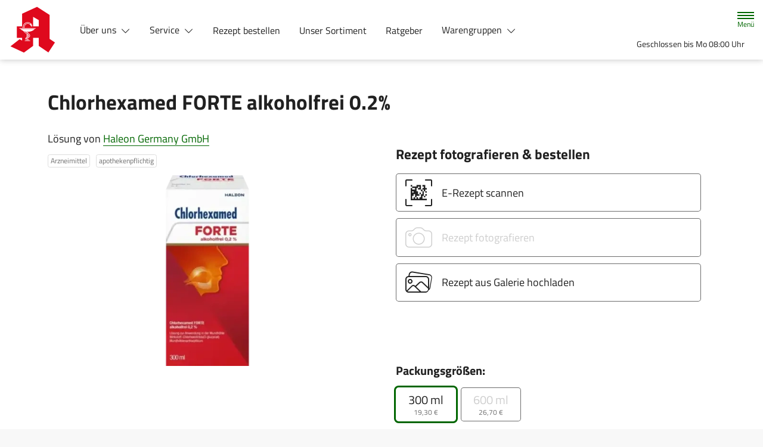

--- FILE ---
content_type: text/css
request_url: https://www.apotheke-in-offenbach.de/fonts/titillium-web.css
body_size: 393
content:
:root {
	--theme-font-family: 'Titillium Web', serif;
}

/* titillium-web-regular - latin */
@font-face {
  font-family: 'Titillium Web';
  font-style: normal;
  font-weight: 400;
  font-display: swap;
  src: local(''),
	   url('titillium-web-v10-latin-regular.woff2') format('woff2');
}

/* titillium-web-700 - latin */
@font-face {
  font-family: 'Titillium Web';
  font-style: normal;
  font-weight: 700;
  font-display: swap;
  src: local(''),
	   url('titillium-web-v10-latin-700.woff2') format('woff2');
}
